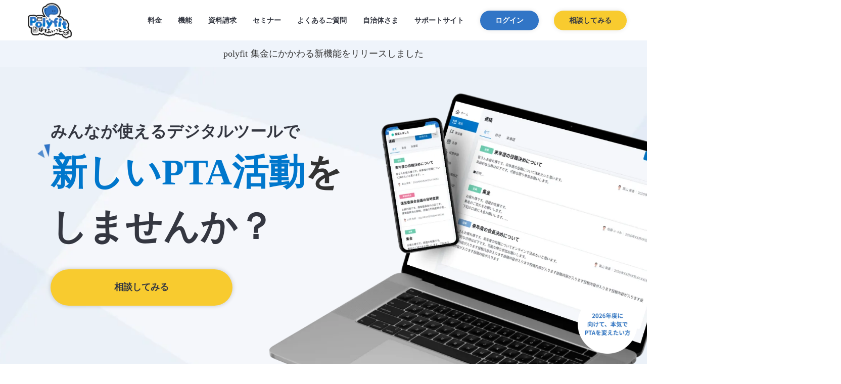

--- FILE ---
content_type: text/html;charset=utf-8
request_url: https://www.polyfit.jp/
body_size: 38627
content:
<!DOCTYPE html>
<html lang="ja">
<head><meta charset="utf-8">
<meta name="viewport" content="width=device-width, initial-scale=1">
<title>polyfit（クラウドPTAソフト）</title>
<link rel="preconnect" href="https://fonts.gstatic.com" crossorigin>
<meta name="generator" content="Studio.Design">
<meta name="robots" content="all">
<meta property="og:site_name" content="polyfit（クラウドPTAソフト）">
<meta property="og:title" content="polyfit（クラウドPTAソフト）">
<meta property="og:image" content="https://storage.googleapis.com/production-os-assets/assets/493eae49-1fa3-41a2-b2f6-4554023b07d3">
<meta property="og:description" content="polyfit（クラウドPTAソフト）を使えば、名簿の集計など面倒な作業は自動化し、業務効率を大幅に改善。データをクラウドに集約し、PTAの業務効率の改善を実現します。">
<meta property="og:type" content="website">
<meta name="description" content="polyfit（クラウドPTAソフト）を使えば、名簿の集計など面倒な作業は自動化し、業務効率を大幅に改善。データをクラウドに集約し、PTAの業務効率の改善を実現します。">
<meta property="twitter:card" content="summary_large_image">
<meta property="twitter:image" content="https://storage.googleapis.com/production-os-assets/assets/493eae49-1fa3-41a2-b2f6-4554023b07d3">
<meta name="apple-mobile-web-app-title" content="polyfit（クラウドPTAソフト）">
<meta name="format-detection" content="telephone=no,email=no,address=no">
<meta name="chrome" content="nointentdetection">
<meta name="google-site-verification" content="MevqxIu5DsY-zr1Fe0AHmgDK3tjsmLMg_0pCsfLkjMQ">
<meta property="og:url" content="/">
<link rel="icon" type="image/png" href="https://storage.googleapis.com/production-os-assets/assets/db0ef78c-98f1-4d0d-a27b-631efaebe559" data-hid="2c9d455">
<link rel="apple-touch-icon" type="image/png" href="https://storage.googleapis.com/production-os-assets/assets/db0ef78c-98f1-4d0d-a27b-631efaebe559" data-hid="74ef90c">
<script id="ld-json" type="application/ld+json">{
  "@context": "http://schema.org",
  "@type": "Article",
  "headline": "polyfit（クラウドPTA活動ソフト）",
  "author": {
    "@type": "Person",
    "name": "SATOSHI OYABU",
    "url": "https://twitter.com/studio"
  },
  "datePublished": "2022-10-11",
  "image": "https://storage.googleapis.com/production-os-assets/assets/493eae49-1fa3-41a2-b2f6-4554023b07d3",
  "articleSection": ["headline-1", "headline-2"],
  "articleBody": "PTA活動の入会管理や退会管理、メールでの連絡をクラウド上で実現。クラウド上の管理で効率化及びデジタル化が実現できるツールです。即日導入が可能、挫折しません。",
  "url": "/",
  "publisher": {
    "@type": "Organization",
    "name": "STUDIO"
  }
}</script><link rel="modulepreload" as="script" crossorigin href="/_nuxt/entry.85c64938.js"><link rel="preload" as="style" href="/_nuxt/entry.9a6b5db2.css"><link rel="prefetch" as="image" type="image/svg+xml" href="/_nuxt/close_circle.c7480f3c.svg"><link rel="prefetch" as="image" type="image/svg+xml" href="/_nuxt/round_check.0ebac23f.svg"><link rel="prefetch" as="script" crossorigin href="/_nuxt/LottieRenderer.4a1d5934.js"><link rel="prefetch" as="script" crossorigin href="/_nuxt/error-404.ac691d6d.js"><link rel="prefetch" as="script" crossorigin href="/_nuxt/error-500.c2139f6a.js"><link rel="stylesheet" href="/_nuxt/entry.9a6b5db2.css"><style>.page-enter-active{transition:.6s cubic-bezier(.4,.4,0,1)}.page-leave-active{transition:.3s cubic-bezier(.4,.4,0,1)}.page-enter-from,.page-leave-to{opacity:0}</style><style>:root{--rebranding-loading-bg:#e5e5e5;--rebranding-loading-bar:#222}</style><style>.app[data-v-d12de11f]{align-items:center;flex-direction:column;height:100%;justify-content:center;width:100%}.title[data-v-d12de11f]{font-size:34px;font-weight:300;letter-spacing:2.45px;line-height:30px;margin:30px}</style><style>.LoadMoreAnnouncer[data-v-4f7a7294]{height:1px;margin:-1px;overflow:hidden;padding:0;position:absolute;width:1px;clip:rect(0,0,0,0);border-width:0;white-space:nowrap}</style><style>.TitleAnnouncer[data-v-1a8a037a]{height:1px;margin:-1px;overflow:hidden;padding:0;position:absolute;width:1px;clip:rect(0,0,0,0);border-width:0;white-space:nowrap}</style><style>.publish-studio-style[data-v-5820d031]{transition:.4s cubic-bezier(.4,.4,0,1)}</style><style>.product-font-style[data-v-ed93fc7d]{transition:.4s cubic-bezier(.4,.4,0,1)}</style><style>/*! * Font Awesome Free 6.4.2 by @fontawesome - https://fontawesome.com * License - https://fontawesome.com/license/free (Icons: CC BY 4.0, Fonts: SIL OFL 1.1, Code: MIT License) * Copyright 2023 Fonticons, Inc. */.fa-brands,.fa-solid{-moz-osx-font-smoothing:grayscale;-webkit-font-smoothing:antialiased;--fa-display:inline-flex;align-items:center;display:var(--fa-display,inline-block);font-style:normal;font-variant:normal;justify-content:center;line-height:1;text-rendering:auto}.fa-solid{font-family:Font Awesome\ 6 Free;font-weight:900}.fa-brands{font-family:Font Awesome\ 6 Brands;font-weight:400}:host,:root{--fa-style-family-classic:"Font Awesome 6 Free";--fa-font-solid:normal 900 1em/1 "Font Awesome 6 Free";--fa-style-family-brands:"Font Awesome 6 Brands";--fa-font-brands:normal 400 1em/1 "Font Awesome 6 Brands"}@font-face{font-display:block;font-family:Font Awesome\ 6 Free;font-style:normal;font-weight:900;src:url(https://storage.googleapis.com/production-os-assets/assets/fontawesome/1629704621943/6.4.2/webfonts/fa-solid-900.woff2) format("woff2"),url(https://storage.googleapis.com/production-os-assets/assets/fontawesome/1629704621943/6.4.2/webfonts/fa-solid-900.ttf) format("truetype")}@font-face{font-display:block;font-family:Font Awesome\ 6 Brands;font-style:normal;font-weight:400;src:url(https://storage.googleapis.com/production-os-assets/assets/fontawesome/1629704621943/6.4.2/webfonts/fa-brands-400.woff2) format("woff2"),url(https://storage.googleapis.com/production-os-assets/assets/fontawesome/1629704621943/6.4.2/webfonts/fa-brands-400.ttf) format("truetype")}</style><style>.spinner[data-v-36413753]{animation:loading-spin-36413753 1s linear infinite;height:16px;pointer-events:none;width:16px}.spinner[data-v-36413753]:before{border-bottom:2px solid transparent;border-right:2px solid transparent;border-color:transparent currentcolor currentcolor transparent;border-style:solid;border-width:2px;opacity:.2}.spinner[data-v-36413753]:after,.spinner[data-v-36413753]:before{border-radius:50%;box-sizing:border-box;content:"";height:100%;position:absolute;width:100%}.spinner[data-v-36413753]:after{border-left:2px solid transparent;border-top:2px solid transparent;border-color:currentcolor transparent transparent currentcolor;border-style:solid;border-width:2px;opacity:1}@keyframes loading-spin-36413753{0%{transform:rotate(0deg)}to{transform:rotate(1turn)}}</style><style>@font-face{font-family:grandam;font-style:normal;font-weight:400;src:url(https://storage.googleapis.com/studio-front/fonts/grandam.ttf) format("truetype")}@font-face{font-family:Material Icons;font-style:normal;font-weight:400;src:url(https://storage.googleapis.com/production-os-assets/assets/material-icons/1629704621943/MaterialIcons-Regular.eot);src:local("Material Icons"),local("MaterialIcons-Regular"),url(https://storage.googleapis.com/production-os-assets/assets/material-icons/1629704621943/MaterialIcons-Regular.woff2) format("woff2"),url(https://storage.googleapis.com/production-os-assets/assets/material-icons/1629704621943/MaterialIcons-Regular.woff) format("woff"),url(https://storage.googleapis.com/production-os-assets/assets/material-icons/1629704621943/MaterialIcons-Regular.ttf) format("truetype")}.StudioCanvas{display:flex;height:auto;min-height:100dvh}.StudioCanvas>.sd{min-height:100dvh;overflow:clip}a,abbr,address,article,aside,audio,b,blockquote,body,button,canvas,caption,cite,code,dd,del,details,dfn,div,dl,dt,em,fieldset,figcaption,figure,footer,form,h1,h2,h3,h4,h5,h6,header,hgroup,html,i,iframe,img,input,ins,kbd,label,legend,li,main,mark,menu,nav,object,ol,p,pre,q,samp,section,select,small,span,strong,sub,summary,sup,table,tbody,td,textarea,tfoot,th,thead,time,tr,ul,var,video{border:0;font-family:sans-serif;line-height:1;list-style:none;margin:0;padding:0;text-decoration:none;-webkit-font-smoothing:antialiased;-webkit-backface-visibility:hidden;box-sizing:border-box;color:#333;transition:.3s cubic-bezier(.4,.4,0,1);word-spacing:1px}a:focus:not(:focus-visible),button:focus:not(:focus-visible),summary:focus:not(:focus-visible){outline:none}nav ul{list-style:none}blockquote,q{quotes:none}blockquote:after,blockquote:before,q:after,q:before{content:none}a,button{background:transparent;font-size:100%;margin:0;padding:0;vertical-align:baseline}ins{text-decoration:none}ins,mark{background-color:#ff9;color:#000}mark{font-style:italic;font-weight:700}del{text-decoration:line-through}abbr[title],dfn[title]{border-bottom:1px dotted;cursor:help}table{border-collapse:collapse;border-spacing:0}hr{border:0;border-top:1px solid #ccc;display:block;height:1px;margin:1em 0;padding:0}input,select{vertical-align:middle}textarea{resize:none}.clearfix:after{clear:both;content:"";display:block}[slot=after] button{overflow-anchor:none}</style><style>.sd{flex-wrap:nowrap;max-width:100%;pointer-events:all;z-index:0;-webkit-overflow-scrolling:touch;align-content:center;align-items:center;display:flex;flex:none;flex-direction:column;position:relative}.sd::-webkit-scrollbar{display:none}.sd,.sd.richText *{transition-property:all,--g-angle,--g-color-0,--g-position-0,--g-color-1,--g-position-1,--g-color-2,--g-position-2,--g-color-3,--g-position-3,--g-color-4,--g-position-4,--g-color-5,--g-position-5,--g-color-6,--g-position-6,--g-color-7,--g-position-7,--g-color-8,--g-position-8,--g-color-9,--g-position-9,--g-color-10,--g-position-10,--g-color-11,--g-position-11}input.sd,textarea.sd{align-content:normal}.sd[tabindex]:focus{outline:none}.sd[tabindex]:focus-visible{outline:1px solid;outline-color:Highlight;outline-color:-webkit-focus-ring-color}input[type=email],input[type=tel],input[type=text],select,textarea{-webkit-appearance:none}select{cursor:pointer}.frame{display:block;overflow:hidden}.frame>iframe{height:100%;width:100%}.frame .formrun-embed>iframe:not(:first-child){display:none!important}.image{position:relative}.image:before{background-position:50%;background-size:cover;border-radius:inherit;content:"";height:100%;left:0;pointer-events:none;position:absolute;top:0;transition:inherit;width:100%;z-index:-2}.sd.file{cursor:pointer;flex-direction:row;outline:2px solid transparent;outline-offset:-1px;overflow-wrap:anywhere;word-break:break-word}.sd.file:focus-within{outline-color:Highlight;outline-color:-webkit-focus-ring-color}.file>input[type=file]{opacity:0;pointer-events:none;position:absolute}.sd.text,.sd:where(.icon){align-content:center;align-items:center;display:flex;flex-direction:row;justify-content:center;overflow:visible;overflow-wrap:anywhere;word-break:break-word}.sd:where(.icon.fa){display:inline-flex}.material-icons{align-items:center;display:inline-flex;font-family:Material Icons;font-size:24px;font-style:normal;font-weight:400;justify-content:center;letter-spacing:normal;line-height:1;text-transform:none;white-space:nowrap;word-wrap:normal;direction:ltr;text-rendering:optimizeLegibility;-webkit-font-smoothing:antialiased}.sd:where(.icon.material-symbols){align-items:center;display:flex;font-style:normal;font-variation-settings:"FILL" var(--symbol-fill,0),"wght" var(--symbol-weight,400);justify-content:center;min-height:1em;min-width:1em}.sd.material-symbols-outlined{font-family:Material Symbols Outlined}.sd.material-symbols-rounded{font-family:Material Symbols Rounded}.sd.material-symbols-sharp{font-family:Material Symbols Sharp}.sd.material-symbols-weight-100{--symbol-weight:100}.sd.material-symbols-weight-200{--symbol-weight:200}.sd.material-symbols-weight-300{--symbol-weight:300}.sd.material-symbols-weight-400{--symbol-weight:400}.sd.material-symbols-weight-500{--symbol-weight:500}.sd.material-symbols-weight-600{--symbol-weight:600}.sd.material-symbols-weight-700{--symbol-weight:700}.sd.material-symbols-fill{--symbol-fill:1}a,a.icon,a.text{-webkit-tap-highlight-color:rgba(0,0,0,.15)}.fixed{z-index:2}.sticky{z-index:1}.button{transition:.4s cubic-bezier(.4,.4,0,1)}.button,.link{cursor:pointer}.submitLoading{opacity:.5!important;pointer-events:none!important}.richText{display:block;word-break:break-word}.richText [data-thread],.richText a,.richText blockquote,.richText em,.richText h1,.richText h2,.richText h3,.richText h4,.richText li,.richText ol,.richText p,.richText p>code,.richText pre,.richText pre>code,.richText s,.richText strong,.richText table tbody,.richText table tbody tr,.richText table tbody tr>td,.richText table tbody tr>th,.richText u,.richText ul{backface-visibility:visible;color:inherit;font-family:inherit;font-size:inherit;font-style:inherit;font-weight:inherit;letter-spacing:inherit;line-height:inherit;text-align:inherit}.richText p{display:block;margin:10px 0}.richText>p{min-height:1em}.richText img,.richText video{height:auto;max-width:100%;vertical-align:bottom}.richText h1{display:block;font-size:3em;font-weight:700;margin:20px 0}.richText h2{font-size:2em}.richText h2,.richText h3{display:block;font-weight:700;margin:10px 0}.richText h3{font-size:1em}.richText h4,.richText h5{font-weight:600}.richText h4,.richText h5,.richText h6{display:block;font-size:1em;margin:10px 0}.richText h6{font-weight:500}.richText [data-type=table]{overflow-x:auto}.richText [data-type=table] p{white-space:pre-line;word-break:break-all}.richText table{border:1px solid #f2f2f2;border-collapse:collapse;border-spacing:unset;color:#1a1a1a;font-size:14px;line-height:1.4;margin:10px 0;table-layout:auto}.richText table tr th{background:hsla(0,0%,96%,.5)}.richText table tr td,.richText table tr th{border:1px solid #f2f2f2;max-width:240px;min-width:100px;padding:12px}.richText table tr td p,.richText table tr th p{margin:0}.richText blockquote{border-left:3px solid rgba(0,0,0,.15);font-style:italic;margin:10px 0;padding:10px 15px}.richText [data-type=embed_code]{margin:20px 0;position:relative}.richText [data-type=embed_code]>.height-adjuster>.wrapper{position:relative}.richText [data-type=embed_code]>.height-adjuster>.wrapper[style*=padding-top] iframe{height:100%;left:0;position:absolute;top:0;width:100%}.richText [data-type=embed_code][data-embed-sandbox=true]{display:block;overflow:hidden}.richText [data-type=embed_code][data-embed-code-type=instagram]>.height-adjuster>.wrapper[style*=padding-top]{padding-top:100%}.richText [data-type=embed_code][data-embed-code-type=instagram]>.height-adjuster>.wrapper[style*=padding-top] blockquote{height:100%;left:0;overflow:hidden;position:absolute;top:0;width:100%}.richText [data-type=embed_code][data-embed-code-type=codepen]>.height-adjuster>.wrapper{padding-top:50%}.richText [data-type=embed_code][data-embed-code-type=codepen]>.height-adjuster>.wrapper iframe{height:100%;left:0;position:absolute;top:0;width:100%}.richText [data-type=embed_code][data-embed-code-type=slideshare]>.height-adjuster>.wrapper{padding-top:56.25%}.richText [data-type=embed_code][data-embed-code-type=slideshare]>.height-adjuster>.wrapper iframe{height:100%;left:0;position:absolute;top:0;width:100%}.richText [data-type=embed_code][data-embed-code-type=speakerdeck]>.height-adjuster>.wrapper{padding-top:56.25%}.richText [data-type=embed_code][data-embed-code-type=speakerdeck]>.height-adjuster>.wrapper iframe{height:100%;left:0;position:absolute;top:0;width:100%}.richText [data-type=embed_code][data-embed-code-type=snapwidget]>.height-adjuster>.wrapper{padding-top:30%}.richText [data-type=embed_code][data-embed-code-type=snapwidget]>.height-adjuster>.wrapper iframe{height:100%;left:0;position:absolute;top:0;width:100%}.richText [data-type=embed_code][data-embed-code-type=firework]>.height-adjuster>.wrapper fw-embed-feed{-webkit-user-select:none;-moz-user-select:none;user-select:none}.richText [data-type=embed_code_empty]{display:none}.richText ul{margin:0 0 0 20px}.richText ul li{list-style:disc;margin:10px 0}.richText ul li p{margin:0}.richText ol{margin:0 0 0 20px}.richText ol li{list-style:decimal;margin:10px 0}.richText ol li p{margin:0}.richText hr{border-top:1px solid #ccc;margin:10px 0}.richText p>code{background:#eee;border:1px solid rgba(0,0,0,.1);border-radius:6px;display:inline;margin:2px;padding:0 5px}.richText pre{background:#eee;border-radius:6px;font-family:Menlo,Monaco,Courier New,monospace;margin:20px 0;padding:25px 35px;white-space:pre-wrap}.richText pre code{border:none;padding:0}.richText strong{color:inherit;display:inline;font-family:inherit;font-weight:900}.richText em{font-style:italic}.richText a,.richText u{text-decoration:underline}.richText a{color:#007cff;display:inline}.richText s{text-decoration:line-through}.richText [data-type=table_of_contents]{background-color:#f5f5f5;border-radius:2px;color:#616161;font-size:16px;list-style:none;margin:0;padding:24px 24px 8px;text-decoration:underline}.richText [data-type=table_of_contents] .toc_list{margin:0}.richText [data-type=table_of_contents] .toc_item{color:currentColor;font-size:inherit!important;font-weight:inherit;list-style:none}.richText [data-type=table_of_contents] .toc_item>a{border:none;color:currentColor;font-size:inherit!important;font-weight:inherit;text-decoration:none}.richText [data-type=table_of_contents] .toc_item>a:hover{opacity:.7}.richText [data-type=table_of_contents] .toc_item--1{margin:0 0 16px}.richText [data-type=table_of_contents] .toc_item--2{margin:0 0 16px;padding-left:2rem}.richText [data-type=table_of_contents] .toc_item--3{margin:0 0 16px;padding-left:4rem}.sd.section{align-content:center!important;align-items:center!important;flex-direction:column!important;flex-wrap:nowrap!important;height:auto!important;max-width:100%!important;padding:0!important;width:100%!important}.sd.section-inner{position:static!important}@property --g-angle{syntax:"<angle>";inherits:false;initial-value:180deg}@property --g-color-0{syntax:"<color>";inherits:false;initial-value:transparent}@property --g-position-0{syntax:"<percentage>";inherits:false;initial-value:.01%}@property --g-color-1{syntax:"<color>";inherits:false;initial-value:transparent}@property --g-position-1{syntax:"<percentage>";inherits:false;initial-value:100%}@property --g-color-2{syntax:"<color>";inherits:false;initial-value:transparent}@property --g-position-2{syntax:"<percentage>";inherits:false;initial-value:100%}@property --g-color-3{syntax:"<color>";inherits:false;initial-value:transparent}@property --g-position-3{syntax:"<percentage>";inherits:false;initial-value:100%}@property --g-color-4{syntax:"<color>";inherits:false;initial-value:transparent}@property --g-position-4{syntax:"<percentage>";inherits:false;initial-value:100%}@property --g-color-5{syntax:"<color>";inherits:false;initial-value:transparent}@property --g-position-5{syntax:"<percentage>";inherits:false;initial-value:100%}@property --g-color-6{syntax:"<color>";inherits:false;initial-value:transparent}@property --g-position-6{syntax:"<percentage>";inherits:false;initial-value:100%}@property --g-color-7{syntax:"<color>";inherits:false;initial-value:transparent}@property --g-position-7{syntax:"<percentage>";inherits:false;initial-value:100%}@property --g-color-8{syntax:"<color>";inherits:false;initial-value:transparent}@property --g-position-8{syntax:"<percentage>";inherits:false;initial-value:100%}@property --g-color-9{syntax:"<color>";inherits:false;initial-value:transparent}@property --g-position-9{syntax:"<percentage>";inherits:false;initial-value:100%}@property --g-color-10{syntax:"<color>";inherits:false;initial-value:transparent}@property --g-position-10{syntax:"<percentage>";inherits:false;initial-value:100%}@property --g-color-11{syntax:"<color>";inherits:false;initial-value:transparent}@property --g-position-11{syntax:"<percentage>";inherits:false;initial-value:100%}</style><style>.snackbar[data-v-e23c1c77]{align-items:center;background:#fff;border:1px solid #ededed;border-radius:6px;box-shadow:0 16px 48px -8px rgba(0,0,0,.08),0 10px 25px -5px rgba(0,0,0,.11);display:flex;flex-direction:row;gap:8px;justify-content:space-between;left:50%;max-width:90vw;padding:16px 20px;position:fixed;top:32px;transform:translateX(-50%);-webkit-user-select:none;-moz-user-select:none;user-select:none;width:480px;z-index:9999}.snackbar.v-enter-active[data-v-e23c1c77],.snackbar.v-leave-active[data-v-e23c1c77]{transition:.4s cubic-bezier(.4,.4,0,1)}.snackbar.v-enter-from[data-v-e23c1c77],.snackbar.v-leave-to[data-v-e23c1c77]{opacity:0;transform:translate(-50%,-10px)}.snackbar .convey[data-v-e23c1c77]{align-items:center;display:flex;flex-direction:row;gap:8px;padding:0}.snackbar .convey .icon[data-v-e23c1c77]{background-position:50%;background-repeat:no-repeat;flex-shrink:0;height:24px;width:24px}.snackbar .convey .message[data-v-e23c1c77]{font-size:14px;font-style:normal;font-weight:400;line-height:20px;white-space:pre-line}.snackbar .convey.error .icon[data-v-e23c1c77]{background-image:url(/_nuxt/close_circle.c7480f3c.svg)}.snackbar .convey.error .message[data-v-e23c1c77]{color:#f84f65}.snackbar .convey.success .icon[data-v-e23c1c77]{background-image:url(/_nuxt/round_check.0ebac23f.svg)}.snackbar .convey.success .message[data-v-e23c1c77]{color:#111}.snackbar .button[data-v-e23c1c77]{align-items:center;border-radius:40px;color:#4b9cfb;display:flex;flex-shrink:0;font-family:Inter;font-size:12px;font-style:normal;font-weight:700;justify-content:center;line-height:16px;padding:4px 8px}.snackbar .button[data-v-e23c1c77]:hover{background:#f5f5f5}</style><style>a[data-v-757b86f2]{align-items:center;border-radius:4px;bottom:20px;height:20px;justify-content:center;left:20px;perspective:300px;position:fixed;transition:0s linear;width:84px;z-index:2000}@media (hover:hover){a[data-v-757b86f2]{transition:.4s cubic-bezier(.4,.4,0,1);will-change:width,height}a[data-v-757b86f2]:hover{height:32px;width:200px}}[data-v-757b86f2] .custom-fill path{fill:var(--03ccd9fe)}.fade-enter-active[data-v-757b86f2],.fade-leave-active[data-v-757b86f2]{position:absolute;transform:translateZ(0);transition:opacity .3s cubic-bezier(.4,.4,0,1);will-change:opacity,transform}.fade-enter-from[data-v-757b86f2],.fade-leave-to[data-v-757b86f2]{opacity:0}</style><style>.design-canvas__modal{height:100%;pointer-events:none;position:fixed;transition:none;width:100%;z-index:2}.design-canvas__modal:focus{outline:none}.design-canvas__modal.v-enter-active .studio-canvas,.design-canvas__modal.v-leave-active,.design-canvas__modal.v-leave-active .studio-canvas{transition:.4s cubic-bezier(.4,.4,0,1)}.design-canvas__modal.v-enter-active .studio-canvas *,.design-canvas__modal.v-leave-active .studio-canvas *{transition:none!important}.design-canvas__modal.isNone{transition:none}.design-canvas__modal .design-canvas__modal__base{height:100%;left:0;pointer-events:auto;position:fixed;top:0;transition:.4s cubic-bezier(.4,.4,0,1);width:100%;z-index:-1}.design-canvas__modal .studio-canvas{height:100%;pointer-events:none}.design-canvas__modal .studio-canvas>*{background:none!important;pointer-events:none}</style></head>
<body ><div id="__nuxt"><div><span></span><!----><!----></div></div><script type="application/json" id="__NUXT_DATA__" data-ssr="true">[["Reactive",1],{"data":2,"state":4,"_errors":5,"serverRendered":6,"path":7,"pinia":8},{"dynamicData":3},null,{},{"dynamicData":3},true,"/",{"cmsContentStore":9,"indexStore":12,"projectStore":15,"productStore":44,"pageHeadStore":415},{"listContentsMap":10,"contentMap":11},["Map"],["Map"],{"routeType":13,"host":14},"publish","www.polyfit.jp",{"project":16},{"id":17,"name":18,"type":19,"customDomain":20,"iconImage":20,"coverImage":21,"displayBadge":22,"integrations":23,"snapshot_path":41,"snapshot_id":42,"recaptchaSiteKey":43},"moWvrd7zW6","polyfit LP","web","","https://storage.googleapis.com/production-os-assets/assets/8f15639d-fb33-40ad-b23f-bc7d782ed953",false,[24,26,29,32,35,38],{"integration_name":25,"code":20},"channel",{"integration_name":27,"code":28},"facebook-pixel","1562749460834605",{"integration_name":30,"code":31},"google-analytics","G-SZDR7Q0Q0M",{"integration_name":33,"code":34},"google-tag-manager","GTM-WN8L753",{"integration_name":36,"code":37},"search-console","MevqxIu5DsY-zr1Fe0AHmgDK3tjsmLMg_0pCsfLkjMQ",{"integration_name":39,"code":40},"typesquare","unused","https://storage.googleapis.com/studio-publish/projects/moWvrd7zW6/Xaxmk0oMW7/","Xaxmk0oMW7","6LfPOXsiAAAAAPzMpXiw8YjzkpTslbkddRbDqsve",{"product":45,"isLoaded":6,"selectedModalIds":412,"redirectPage":3,"isInitializedRSS":22,"pageViewMap":413,"symbolViewMap":414},{"breakPoints":46,"colors":56,"fonts":57,"head":107,"info":114,"pages":121,"resources":379,"symbols":383,"style":391,"styleVars":393,"enablePassword":22,"classes":408,"publishedUid":411},[47,50,53],{"maxWidth":48,"name":49},540,"mobile",{"maxWidth":51,"name":52},840,"tablet",{"maxWidth":54,"name":55},1024,"small",[],[58,75,85,90,102],{"family":59,"subsets":60,"variants":63,"vendor":74},"Lato",[61,62],"latin","latin-ext",[64,65,66,67,68,69,70,71,72,73],"100","100italic","300","300italic","regular","italic","700","700italic","900","900italic","google",{"family":76,"subsets":77,"variants":82,"vendor":74},"Comfortaa",[78,79,80,61,62,81],"cyrillic","cyrillic-ext","greek","vietnamese",[66,68,83,84,70],"500","600",{"family":86,"subsets":87,"variants":89,"vendor":74},"Noto Sans JP",[88,61],"japanese",[64,66,68,83,70,72],{"family":91,"subsets":92,"variants":95,"vendor":74},"Noto Sans",[78,79,93,80,94,61,62,81],"devanagari","greek-ext",[64,65,96,97,66,67,68,69,83,98,84,99,70,71,100,101,72,73],"200","200italic","500italic","600italic","800","800italic",{"family":103,"subsets":104,"variants":106,"vendor":74},"M PLUS 1p",[78,79,80,94,105,88,61,62,81],"hebrew",[64,66,68,83,70,100,72],{"favicon":108,"lang":109,"meta":110,"title":113},"https://storage.googleapis.com/production-os-assets/assets/4985591d-a3ea-4adf-8fda-0a9f82fadaa0","ja",{"description":111,"og:image":112},"polyfit（クラウドPTAソフト）を使えば、名簿の集計など面倒な作業は自動化し、業務効率を大幅に改善。データをクラウドに集約し、PTAの業務効率の改善を実現します。","https://storage.googleapis.com/production-os-assets/assets/f9c82716-ab4e-4fb6-8678-7c0709257b78","polyfit（クラウドPTAソフト）",{"baseWidth":115,"created_at":116,"screen":117,"type":19,"updated_at":119,"version":120},1280,1518591100346,{"baseWidth":115,"height":118,"isAutoHeight":22,"width":115,"workingState":22},600,1518792996878,"4.1.8",[122,134,138,142,150,158,168,179,187,195,204,211,215,222,229,236,243,248,253,257,261,266,270,274,278,282,286,291,295,299,303,308,312,317,327,337,347,355,360,367,372],{"head":123,"id":7,"position":128,"type":130,"uuid":131,"symbolIds":132},{"favicon":124,"ldJson":125,"meta":126,"title":113},"https://storage.googleapis.com/production-os-assets/assets/db0ef78c-98f1-4d0d-a27b-631efaebe559","{\n  \"@context\": \"http://schema.org\",\n  \"@type\": \"Article\",\n  \"headline\": \"polyfit（クラウドPTA活動ソフト）\",\n  \"author\": {\n    \"@type\": \"Person\",\n    \"name\": \"SATOSHI OYABU\",\n    \"url\": \"https://twitter.com/studio\"\n  },\n  \"datePublished\": \"2022-10-11\",\n  \"image\": \"https://storage.googleapis.com/production-os-assets/assets/493eae49-1fa3-41a2-b2f6-4554023b07d3\",\n  \"articleSection\": [\"headline-1\", \"headline-2\"],\n  \"articleBody\": \"PTA活動の入会管理や退会管理、メールでの連絡をクラウド上で実現。クラウド上の管理で効率化及びデジタル化が実現できるツールです。即日導入が可能、挫折しません。\",\n  \"url\": \"{{$url}}\",\n  \"publisher\": {\n    \"@type\": \"Organization\",\n    \"name\": \"STUDIO\"\n  }\n}",{"description":111,"og:image":127},"https://storage.googleapis.com/production-os-assets/assets/493eae49-1fa3-41a2-b2f6-4554023b07d3",{"x":129,"y":129},0,"page","bf9fed39-ac7e-4c42-aa12-40d655a39612",[133],"1ef659bc-3096-402d-8fdf-10dcd5a2ed44",{"id":135,"type":130,"uuid":136,"symbolIds":137},"seminar","88cda5db-e105-420a-8ce5-5aad4112a338",[133],{"id":139,"type":130,"uuid":140,"symbolIds":141},"1","c22bf1c9-03da-4ff4-b174-ae5203c2cb2b",[],{"head":143,"id":147,"type":130,"uuid":148,"symbolIds":149},{"meta":144,"title":146},{"og:image":145},"https://storage.googleapis.com/production-os-assets/assets/00955893-fd6a-4b92-9d43-69e07ce05468","polyfit for コネクト","collection","1d7d71f8-eef3-450c-9483-aa495b6ffab0",[],{"head":151,"id":155,"type":130,"uuid":156,"symbolIds":157},{"meta":152,"title":154},{"og:image":153},"https://storage.googleapis.com/production-os-assets/assets/9f3bcc85-49d5-4937-8356-5a8fea1498de","polyfit（初めてのPTA役員向け）","forward2024","d3116e04-1222-44a2-b48d-fd2a4ec63dc2",[],{"head":159,"id":164,"position":165,"type":130,"uuid":166,"symbolIds":167},{"favicon":124,"ldJson":125,"meta":160,"title":163},{"description":161,"og:image":162},"polyfit for CSは地域の力を借りながら学校活動を支える仕組みです。","https://storage.googleapis.com/production-os-assets/assets/e969c67b-4ac6-42c2-80f2-4e95028676ad","polyfit for CS（地域学校協働活動）","communityschool",{"x":129,"y":129},"a1f4e37e-1c96-4c3d-840e-7255146ecf15",[],{"head":169,"id":173,"query":174,"type":130,"uuid":177,"symbolIds":178},{"meta":170,"title":172},{"description":171},"polyfit（クラウドPTAソフト）のサポートサイトは、製品（ツール）やサービスに関する詳細な情報、トラブルシューティング、FAQ、マニュアルなど、お客様が必要とするあらゆる情報を提供しています。専門的な知識を持つサポートスタッフが対応し、お客様の問題解決に努めています。また、お客様が問い合わせをする前に、よくある質問やトラブルシューティングガイドをご確認いただくことで、迅速かつスムーズな対応が可能です。","polyfit（クラウドPTAソフト・ツール）サポートサイト","searchCS-1",[175],{"key":176},"q","1a33f8fa-7620-4058-a862-2fdfb96c667c",[],{"head":180,"id":182,"query":183,"type":130,"uuid":185,"symbolIds":186},{"meta":181,"title":172},{"description":171},"searchPTA",[184],{"key":176},"476ca0c8-df1a-4ece-a322-c4dd420f5968",[],{"head":188,"id":190,"query":191,"type":130,"uuid":193,"symbolIds":194},{"meta":189,"title":172},{"description":171},"search",[192],{"key":176},"62e23dd0-e889-4673-9e58-1f7959c15cf8",[],{"head":196,"id":200,"position":201,"type":130,"uuid":202,"symbolIds":203},{"meta":197,"title":199},{"description":20,"og:image":198},"https://storage.googleapis.com/production-os-assets/assets/7b943b73-4c75-42ba-b8b8-efde89369eb5","polyfit for CS（地域協働活動）","contact-cs",{"x":129,"y":129},"00d38f23-d139-4651-80d0-deb199d545c0",[],{"head":205,"id":207,"position":208,"type":130,"uuid":209,"symbolIds":210},{"meta":206,"title":20},{"description":20,"og:image":20},"contact",{"x":129,"y":129},"2cbe6670-604e-490e-8924-dd06756d1416",[],{"id":212,"type":130,"uuid":213,"symbolIds":214},"cms","fb63c040-6c9e-4c16-a9a8-bee6bf52efa7",[],{"head":216,"id":218,"position":219,"type":130,"uuid":220,"symbolIds":221},{"meta":217,"title":20},{"description":20,"og:image":20},"contact_workplace",{"x":129,"y":129},"29094d8e-8a1c-437e-b79a-d693d7b7cd12",[],{"head":223,"id":225,"position":226,"type":130,"uuid":227,"symbolIds":228},{"meta":224,"title":20},{"description":20,"og:image":20},"contact_completed",{"x":129,"y":129},"1e0bdc11-7f75-4d3f-a4aa-cc0699422c68",[],{"head":230,"id":232,"position":233,"type":130,"uuid":234,"symbolIds":235},{"meta":231,"title":20},{"description":20,"og:image":20},"document",{"x":129,"y":129},"1e55fec9-4cc9-4173-99bb-e910a6d8059a",[],{"head":237,"id":239,"position":240,"type":130,"uuid":241,"symbolIds":242},{"meta":238,"title":20},{"description":20,"og:image":20},"document_completed",{"x":129,"y":129},"69f81bb2-eee4-4aa5-bee8-0355d271a480",[],{"id":244,"type":130,"uuid":245,"symbolIds":246},"2","29122f16-b068-4a36-b6cb-6cc16e971998",[247],"b3b397d6-795b-41ea-b1ba-0a98547486f4",{"id":249,"type":130,"uuid":250,"symbolIds":251},"support","78d1b3fa-589d-4f3d-b3c0-c1fc15eec03c",[133,252],"bb84fb01-eac1-445b-9e78-4091caa21318",{"id":254,"type":130,"uuid":255,"symbolIds":256},"support/pta","bb83d385-e95d-424b-86e5-58e7a9577a7f",[133,252],{"id":258,"type":130,"uuid":259,"symbolIds":260},"support/cs","6bf9d0c9-2348-4376-a30c-7bfb5fe55228",[133,252],{"id":262,"type":130,"uuid":263,"symbolIds":264},"support/cs/adminsetup","d068262c-7480-4f5b-8a59-d11bdd93e159",[133,265,252],"03b5d341-192d-46d8-8c7d-aa8f9b4e6a76",{"id":267,"type":130,"uuid":268,"symbolIds":269},"support/cs/membersetup","b8ee9616-5c29-4038-bc92-d4d54d85b3e9",[133,265,252],{"id":271,"type":130,"uuid":272,"symbolIds":273},"support/cs/adminlist","ccfa1c27-8355-4340-aa55-a88a803ba9a0",[133,265,252],{"id":275,"type":130,"uuid":276,"symbolIds":277},"support/cs/volunteer_application","60cdafb2-1ffa-4f6c-bc29-f91e54f3d9d4",[133,265,252],{"id":279,"type":130,"uuid":280,"symbolIds":281},"support/cs/message","8f400e71-b8c0-4352-aaec-066bb37e4d68",[133,265,252],{"id":283,"type":130,"uuid":284,"symbolIds":285},"support/cs/question","ea605bce-db45-4fae-b4c7-24e19fb267ec",[133,265,252],{"id":287,"type":130,"uuid":288,"symbolIds":289},"support/pta/membersetup","2982876c-35cc-4713-9405-937987e59de8",[133,290,252],"7a6f84b6-619a-476d-8e3a-a4868bc52c21",{"id":292,"type":130,"uuid":293,"symbolIds":294},"support/pta/adminlist","3ff2b8ce-fbba-4116-82ad-95d49beb2f70",[133,290,252],{"id":296,"type":130,"uuid":297,"symbolIds":298},"support/pta/contact","4a469d8e-d94b-41be-8eb2-61b6f9a2ba50",[133,290,252],{"id":300,"type":130,"uuid":301,"symbolIds":302},"support/pta/adminsetup","962e21b5-7fb6-4acb-bc19-e71867b83610",[133,290,252],{"id":304,"type":130,"uuid":305,"symbolIds":306},"support/pta/feature","35dcc21d-4592-47e9-b000-2c93f0ff256f",[133,290,307],"ffe51dd1-3f76-4817-b383-0b4e0c503d74",{"id":309,"type":130,"uuid":310,"symbolIds":311},"support/pta/question","9a51c0e5-14ba-427c-bb4a-3cd8865933fd",[133,290,307],{"id":313,"responsive":6,"type":314,"uuid":315,"symbolIds":316},"mogu","modal","c8cace14-7404-4d8a-a50a-bae73dd583a6",[],{"cmsRequest":318,"head":321,"id":324,"type":130,"uuid":325,"symbolIds":326},{"contentSlug":319,"schemaKey":320},"{{$route.params.slug}}","PSRFzPkO",{"meta":322,"title":20},{"og:image":323},"{{cover}}","seminar/:slug","81d4e39b-6254-4034-83a0-15c764a2f854",[133],{"cmsRequest":328,"head":330,"id":334,"type":130,"uuid":335,"symbolIds":336},{"contentSlug":319,"schemaKey":329},"tUXforEL",{"meta":331,"title":333},{"description":332},"PTAに関するコラム。企業の視点から、デジタル時代におけるPTAの重要性を論じる。オンライン環境の活用やデジタルリテラシーの強化など、時代のニーズに合った親子の絆を深化させる方法を解説。最新の子育て支援情報を提供し、親としてのスキルを向上させるための一文。必読の企業コラム。","PTA活動のお役立ちコラム","blog/:slug","4d10b905-ad31-4445-8016-7b8fb93afb3b",[],{"cmsRequest":338,"head":340,"id":344,"type":130,"uuid":345,"symbolIds":346},{"contentSlug":319,"schemaKey":339},"QPg0sVkY",{"meta":341,"title":343},{"description":342},"{{body}} ","{{title}} ","support/posts-1/:slug","f5252c19-7571-4b61-a818-26b7f8209574",[133,290,252],{"cmsRequest":348,"head":350,"id":352,"type":130,"uuid":353,"symbolIds":354},{"contentSlug":319,"schemaKey":349},"p1kVHXL0",{"meta":351,"title":343},{"description":342},"support/cs/posts/:slug","287c3a65-aa2c-4082-ad17-8bdf6479c1d7",[133,265,252],{"cmsRequest":356,"id":357,"type":130,"uuid":358,"symbolIds":359},{"contentSlug":319,"schemaKey":339},"p1kVHXL0/:slug","519ad0a5-d97b-4540-99f6-24a7d4a27360",[],{"cmsRequest":361,"head":362,"id":364,"type":130,"uuid":365,"symbolIds":366},{"contentSlug":319,"schemaKey":339},{"meta":363,"title":343},{"description":342},"support/pta/posts/:slug","f54ef3a7-6d1e-4ce2-96d7-e4258d17fca6",[133,290,252],{"cmsRequest":368,"id":369,"type":130,"uuid":370,"symbolIds":371},{"contentSlug":319,"schemaKey":339},"QPg0sVkY/:slug","f14a59d6-d778-4fcb-ab2e-7a9a55563a26",[],{"cmsRequest":373,"head":374,"id":376,"type":130,"uuid":377,"symbolIds":378},{"contentSlug":319,"schemaKey":329},{"meta":375,"title":343},{"description":342},"column/:slug","eda2ca5a-5d18-4771-ad55-a65cc0a1d628",[],{"rssList":380,"apiList":381,"cmsProjectId":382},[],[],"TUZ7j9FwJOfwsEYHVFQP",[384,385,386,387,388,389,390],{"uuid":133},{"uuid":307},{"uuid":307},{"uuid":252},{"uuid":290},{"uuid":265},{"uuid":247},{"fontFamily":392},[],{"fontFamily":394},[395,397,399,402,405],{"key":396,"name":20,"value":59},"bb97b2d0",{"key":398,"name":20,"value":76},"9daedf91",{"key":400,"name":20,"value":401},"f7bdbc19","'Noto Sans JP'",{"key":403,"name":20,"value":404},"e08369a1","'Noto Sans'",{"key":406,"name":20,"value":407},"08a5145c","'M PLUS 1p'",{"typography":409,"motion":410},[],[],"20250828071725",[],{},["Map"],{"googleFontMap":416,"typesquareLoaded":22,"hasCustomFont":22,"materialSymbols":417},["Map"],[]]</script><script>window.__NUXT__={};window.__NUXT__.config={public:{apiBaseUrl:"https://api.studiodesignapp.com/api",cmsApiBaseUrl:"https://api.cms.studiodesignapp.com",previewBaseUrl:"https://preview.studio.site",facebookAppId:"569471266584583",firebaseApiKey:"AIzaSyBkjSUz89vvvl35U-EErvfHXLhsDakoNNg",firebaseProjectId:"studio-7e371",firebaseAuthDomain:"studio-7e371.firebaseapp.com",firebaseDatabaseURL:"https://studio-7e371.firebaseio.com",firebaseStorageBucket:"studio-7e371.appspot.com",firebaseMessagingSenderId:"373326844567",firebaseAppId:"1:389988806345:web:db757f2db74be8b3",studioDomain:".studio.site",studioPublishUrl:"https://storage.googleapis.com/studio-publish",studioPublishIndexUrl:"https://storage.googleapis.com/studio-publish-index",rssApiPath:"https://rss.studiodesignapp.com/rssConverter",embedSandboxDomain:".studioiframesandbox.com",apiProxyUrl:"https://studio-api-proxy-rajzgb4wwq-an.a.run.app",proxyApiBaseUrl:"",isDev:false,fontsApiBaseUrl:"https://fonts.studio.design",jwtCookieName:"jwt_token"},app:{baseURL:"/",buildAssetsDir:"/_nuxt/",cdnURL:""}}</script><script type="module" src="/_nuxt/entry.85c64938.js" crossorigin></script></body>
</html>

--- FILE ---
content_type: text/plain; charset=utf-8
request_url: https://analytics.studiodesignapp.com/event
body_size: -231
content:
Message published: 17829528184042734